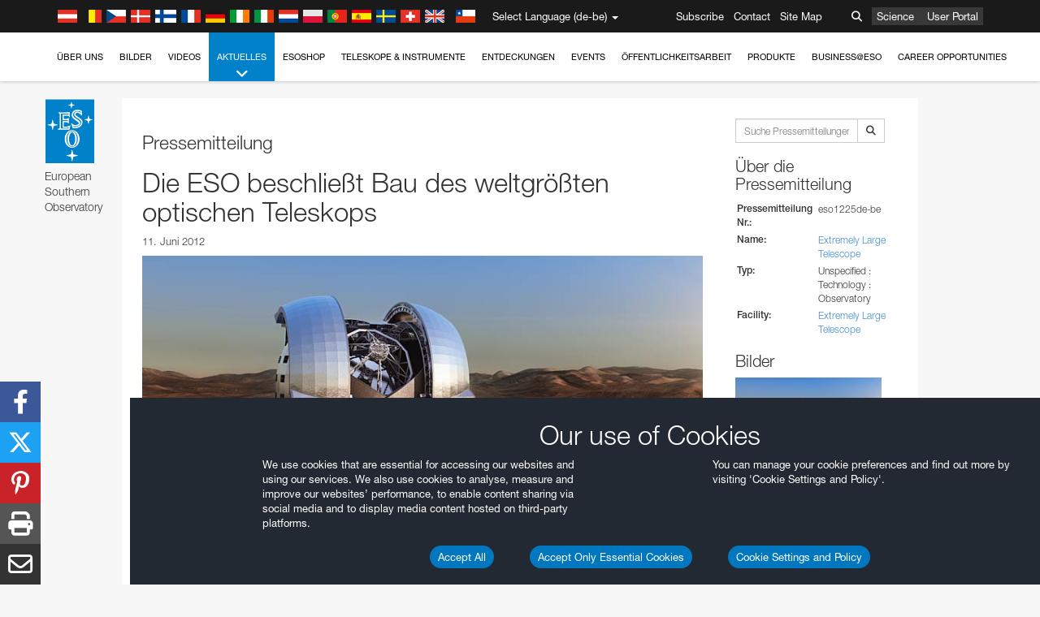

--- FILE ---
content_type: text/html; charset=utf-8
request_url: https://eso.org/public/belgium-de/news/eso1225/?lang
body_size: 17396
content:
<!DOCTYPE html>


<html lang="de-be">
<head prefix="og: http://ogp.me/ns# fb: http://ogp.me/ns/fb#">
<meta charset="utf-8">
<meta http-equiv="X-UA-Compatible" content="IE=edge">
<meta name="viewport" content="width=device-width, initial-scale=1">
<base target="_top" />
<meta name="robots" content="index,follow" />

<meta name="description" content="Pressemitteilungen" />

<meta name="author" content="information@eso.org" />
<meta name="description" content="ESO, European Organisation for Astronomical Research in the Southern Hemisphere" />
<meta name="keywords" content="ESO, eso.org, Astronomy, Astrophysics, Astronomie, Suedsternwarte, telescopes, detectors, comets, planets, stars, galaxies, nebulae, universe, NTT, VLT, VLTI, ALMA, ELT, La Silla, Paranal, Garching, Chile" />
<meta name="statvooVerification" content="f546f5bccd3fb7f8c5d8e97c6beab814" />


<link rel="alternate" href="https://www.eso.org/public/news/eso1225/" hreflang="x-default" /><link rel="alternate" href="https://www.eso.org/public/australia/news/eso1225/" hreflang="en-au" /><link rel="alternate" href="https://www.eso.org/public/unitedkingdom/news/eso1225/" hreflang="en-gb" /><link rel="alternate" href="https://www.eso.org/public/ireland/news/eso1225/" hreflang="en-ie" /><link rel="alternate" href="https://www.eso.org/public/czechrepublic/news/eso1225/" hreflang="cs" /><link rel="alternate" href="https://www.eso.org/public/denmark/news/eso1225/" hreflang="da" /><link rel="alternate" href="https://www.eso.org/public/netherlands/news/eso1225/" hreflang="nl" /><link rel="alternate" href="https://www.eso.org/public/belgium-nl/news/eso1225/" hreflang="nl-be" /><link rel="alternate" href="https://www.eso.org/public/finland/news/eso1225/" hreflang="fi" /><link rel="alternate" href="https://www.eso.org/public/france/news/eso1225/" hreflang="fr" /><link rel="alternate" href="https://www.eso.org/public/belgium-fr/news/eso1225/" hreflang="fr-be" /><link rel="alternate" href="https://www.eso.org/public/switzerland-fr/news/eso1225/" hreflang="fr-ch" /><link rel="alternate" href="https://www.eso.org/public/germany/news/eso1225/" hreflang="de" /><link rel="alternate" href="https://www.eso.org/public/austria/news/eso1225/" hreflang="de-at" /><link rel="alternate" href="https://www.eso.org/public/belgium-de/news/eso1225/" hreflang="de-be" /><link rel="alternate" href="https://www.eso.org/public/switzerland-de/news/eso1225/" hreflang="de-ch" /><link rel="alternate" href="https://www.eso.org/public/italy/news/eso1225/" hreflang="it" /><link rel="alternate" href="https://www.eso.org/public/switzerland-it/news/eso1225/" hreflang="it-ch" /><link rel="alternate" href="https://www.eso.org/public/poland/news/eso1225/" hreflang="pl" /><link rel="alternate" href="https://www.eso.org/public/portugal/news/eso1225/" hreflang="pt" /><link rel="alternate" href="https://www.eso.org/public/spain/news/eso1225/" hreflang="es" /><link rel="alternate" href="https://www.eso.org/public/chile/news/eso1225/" hreflang="es-cl" /><link rel="alternate" href="https://www.eso.org/public/sweden/news/eso1225/" hreflang="sv" />

<link href="https://mastodon.social/@esoastronomy" rel="me">
<link rel="shortcut icon" href="https://www.eso.org/public/archives/favicon.ico" />

<title>Die ESO beschließt Bau des weltgrößten optischen Teleskops | ESO Belgien</title>






<!-- fonts.com tracker -->
<style type="text/css">
    @import url("https://fast.fonts.net/t/1.css?apiType=css&projectid=03892b9b-79f6-4f01-9746-af912ebf5e47");
</style>

<link href="/public/archives/djp/css/main.01d86ad5297f.css" rel="stylesheet" type="text/css" />

<link href="https://feeds.feedburner.com/EsoTopNews" rel="alternate" type="application/rss+xml" title="ESO Top News" />
<link href="https://feeds.feedburner.com/EsoAnnouncements" rel="alternate" type="application/rss+xml" title="ESO Announcements" />
<link href="https://feeds.feedburner.com/ESOcast" rel="alternate" type="application/rss+xml" title="ESOCast" />
<link href="https://recruitment.eso.org/jobs.rss" rel="alternate" type="application/rss+xml" title="Jobs@ESO" />
<link href="https://www.eso.org/public/blog/feed/" rel="alternate" type="application/rss+xml" title="ESOblog" />


<!--[if lte IE 9]>
	<script type="text/javascript" src="/public/archives/djp/js/ie8compat.4841020d40d6.js" charset="utf-8"></script>
	<script src="//oss.maxcdn.com/respond/1.4.2/respond.min.js"></SCRIpt>
	<script src="//oss.maxcdn.com/html5shiv/3.7.2/html5shiv.min.js"></script>
<![endif]-->


<meta property="fb:app_id" content="322213731148492" /><meta property="og:type" content="website" /><meta property="og:title" content="Die ESO beschließt Bau des weltgrößten optischen Teleskops" /><meta property="og:image" content="https://cdn.eso.org/images/screen/eso1225a.jpg" /><meta property="og:image:secure_url" content="https://cdn.eso.org/images/screen/eso1225a.jpg" /><meta name="twitter:card" content="summary_large_image" /><meta property="og:url" content="https://www.eso.org/public/belgium-de/news/eso1225/" /><meta property="og:site_name" content="www.eso.org" /><meta property="og:locale" content="de_BE" /><meta property="og:description" content="Die ESO wird das größte Teleskop der Welt für sichtbares und infrarotes Licht bauen. Auf seiner  heutigen Sitzung in Garching hat der ESO-Council das European Extremely Large Telescope (E-ELT) Programm vorbehaltlich der Bestätigung von vier sogenannten ad referendum-Stimmen beschlossen. Das E-ELT soll Anfang des nächsten Jahrzehnts seinen Betrieb aufnehmen." />

<meta name="twitter:site" content="@ESO" />
<meta name="twitter:creator" content="@ESO" />



















</head>

<body>

<nav class="navbar-general-wrapper" role="navigation">
	<div class="navbar-general">
		<div class="minilogo">
			<a href="/public/">
				<div class="sprites-esologo-23-30" title="European Organisation for Astronomical Research in the Southern Hemisphere"></div>
			</a>
		</div>
		<div id="select-language">
			<div class="flags">
				<div title="Austria" class="sprites-flag_at"></div>
				<div title="Belgium" class="sprites-flag_be"></div>
				<div title="Czechia" class="sprites-flag_cz"></div>
				<div title="Denmark" class="sprites-flag_da"></div>
				<div title="Finland" class="sprites-flag_fi"></div>
				<div title="France" class="sprites-flag_fr"></div>
				<div title="Germany" class="sprites-flag_de"></div>
				<div title="Ireland" class="sprites-flag_ie"></div>
				<div title="Italy" class="sprites-flag_it"></div>
				<div title="Netherlands" class="sprites-flag_nl"></div>
				<div title="Poland" class="sprites-flag_pl"></div>
				<div title="Portugal" class="sprites-flag_pt"></div>
				<div title="Spain" class="sprites-flag_es"></div>
				<div title="Sweden" class="sprites-flag_sv"></div>
				<div title="Switzerland" class="sprites-flag_ch"></div>
				<div title="UK" class="sprites-flag_gb"></div>
				<div style="margin-left: 8px" title="Chile" class="sprites-flag_cl"></div>
			</div>
			<div class="languages">
				<div class="language-button">
					<span class="language-text">Select Language (de-be)</span>
					<div class="language-flag"><div title="de-be" class="flag sprites-flag_be">&nbsp;</div><span> (de-be)</span></div>
					<span class="caret"></span>
				</div>
				<ul class="languages-dropdown" role="menu">
				
					
					
					<li class="language"><a role="menuitem" href="/public/news/eso1225/?lang"><div title="International English" class="flag sprites-flag_en">&nbsp;</div>International English</a></li>
					
				
					
					
					<li class="language"><a role="menuitem" href="/public/denmark/news/eso1225/?lang"><div title="Dansk" class="flag sprites-flag_da">&nbsp;</div>Dansk</a></li>
					
				
					
					
					<li class="language"><a role="menuitem" href="/public/germany/news/eso1225/?lang"><div title="Deutsch" class="flag sprites-flag_de">&nbsp;</div>Deutsch</a></li>
					
				
					
					
					<li class="language selected"><a role="menuitem" href="/public/belgium-de/news/eso1225/?lang"><div title="Deutsch (Belgien)" class="flag sprites-flag_be">&nbsp;</div>Deutsch (Belgien)</a></li>
					
				
					
					
					<li class="language"><a role="menuitem" href="/public/switzerland-de/news/eso1225/?lang"><div title="Deutsch (Schweiz)" class="flag sprites-flag_ch">&nbsp;</div>Deutsch (Schweiz)</a></li>
					
				
					
					
					<li class="language"><a role="menuitem" href="/public/austria/news/eso1225/?lang"><div title="Deutsch (Österreich)" class="flag sprites-flag_at">&nbsp;</div>Deutsch (Österreich)</a></li>
					
				
					
					
					<li class="language"><a role="menuitem" href="/public/australia/news/eso1225/?lang"><div title="English (Australia)" class="flag sprites-flag_au">&nbsp;</div>English (Australia)</a></li>
					
				
					
					
					<li class="language"><a role="menuitem" href="/public/ireland/news/eso1225/?lang"><div title="English (Ireland)" class="flag sprites-flag_ie">&nbsp;</div>English (Ireland)</a></li>
					
				
					
					
					<li class="language"><a role="menuitem" href="/public/unitedkingdom/news/eso1225/?lang"><div title="English (UK)" class="flag sprites-flag_gb">&nbsp;</div>English (UK)</a></li>
					
				
					
					
					<li class="language"><a role="menuitem" href="/public/spain/news/eso1225/?lang"><div title="Español" class="flag sprites-flag_es">&nbsp;</div>Español</a></li>
					
				
					
					
					<li class="language"><a role="menuitem" href="/public/chile/news/eso1225/?lang"><div title="Español (Chile)" class="flag sprites-flag_cl">&nbsp;</div>Español (Chile)</a></li>
					
				
					
					
					<li class="language"><a role="menuitem" href="/public/france/news/eso1225/?lang"><div title="Français" class="flag sprites-flag_fr">&nbsp;</div>Français</a></li>
					
				
					
					
					<li class="language"><a role="menuitem" href="/public/belgium-fr/news/eso1225/?lang"><div title="Français (Belgique)" class="flag sprites-flag_be">&nbsp;</div>Français (Belgique)</a></li>
					
				
					
					
					<li class="language"><a role="menuitem" href="/public/switzerland-fr/news/eso1225/?lang"><div title="Français (Suisse)" class="flag sprites-flag_ch">&nbsp;</div>Français (Suisse)</a></li>
					
				
					
					
					<li class="language"><a role="menuitem" href="/public/italy/news/eso1225/?lang"><div title="Italiano" class="flag sprites-flag_it">&nbsp;</div>Italiano</a></li>
					
				
					
					
					<li class="language"><a role="menuitem" href="/public/switzerland-it/news/eso1225/?lang"><div title="Italiano (Svizzera)" class="flag sprites-flag_ch">&nbsp;</div>Italiano (Svizzera)</a></li>
					
				
					
					
					<li class="language"><a role="menuitem" href="/public/netherlands/news/eso1225/?lang"><div title="Nederlands" class="flag sprites-flag_nl">&nbsp;</div>Nederlands</a></li>
					
				
					
					
					<li class="language"><a role="menuitem" href="/public/belgium-nl/news/eso1225/?lang"><div title="Nederlands (België)" class="flag sprites-flag_be">&nbsp;</div>Nederlands (België)</a></li>
					
				
					
					
					<li class="language"><a role="menuitem" href="/public/poland/news/eso1225/?lang"><div title="Polski" class="flag sprites-flag_pl">&nbsp;</div>Polski</a></li>
					
				
					
					
					<li class="language"><a role="menuitem" href="/public/portugal/news/eso1225/?lang"><div title="Português" class="flag sprites-flag_pt">&nbsp;</div>Português</a></li>
					
				
					
					
					<li class="language"><a role="menuitem" href="/public/finland/news/eso1225/?lang"><div title="Suomi" class="flag sprites-flag_fi">&nbsp;</div>Suomi</a></li>
					
				
					
					
					<li class="language"><a role="menuitem" href="/public/sweden/news/eso1225/?lang"><div title="Svenska" class="flag sprites-flag_sv">&nbsp;</div>Svenska</a></li>
					
				
					
					
					<li class="language"><a role="menuitem" href="/public/czechrepublic/news/eso1225/?lang"><div title="Česky" class="flag sprites-flag_cs">&nbsp;</div>Česky</a></li>
					
				
				</ul>
			</div>
		</div>
		<div class="sections">
			<a href="https://www.eso.org/sci.html">Science</a>
			<a href="/UserPortal/">User Portal</a>
			
		</div>
		<div class="searchbox">
			<button type="button" class="btn btn-default" id="searchbox-button">
				<span class="fa fa-search"></span>
			</button>
			<div id="searchbox-dropdown">
				<form action="/public/search/" method="get" class="form-inline" role="search">
					<div class="form-group">
						<div class="input-group">
							<input type="text" value="" placeholder="Suche..." name="q" class="form-control">
							<span class="input-group-btn">
								<button class="btn btn-default" type="submit"><span class="fa fa-search"></span></button>
							</span>
						</div>

							<!-- </span> -->
						<!-- </div> -->
					</div>
				</form>
			</div>
		</div>
		<div class="links">
			<a href="/public/outreach/newsletters/esonews/">Subscribe</a>
			<a href="/public/about-eso/travel/">Contact</a>
			<a href="/public/sitemap/">Site Map</a>
		</div>
	</div>
</nav>



<nav class="main-menu-wrapper" role="navigation">
	<div class="main-menu">
		<div class="mobile-menu clearfix">
			<button class="menu-trigger"><span class="fa fa-navicon"></span> Menü öffnen</button>
		</div>
		



<ul class="level0 mainmenu-aim">

    <li><a href="/public/about-eso/">Über uns<span class="fa fa-angle-down level0-children-arrows"></span></a>
    
    <span class="mobile-children">
        <span class="fa fa-angle-down"></span>
    </span>
    <div class="level1-wrapper">
        <div class="level1">
            <ul id="submenu-aim-2" class="submenu-aim">
            

<li class=""><a href="/public/about-eso/organisation/">
        Organisation
        
    </a></li><li class=""><a href="/public/about-eso/mission-vision-values-strategy/">
        Mission-Vision-Values-Strategy
        
    </a></li><li class=""><a href="/public/about-eso/dg-office/">
        Generaldirektor
        
    </a></li><li class=""><a href="/public/about-eso/committees.html">
        Gremien der ESO
        
    </a></li><li class="submenu"><a href="/public/about-eso/memberstates/">
        Mitgliedsstaaten und Partner
        
            <span class="desktop-children topmenu-arrow fa fa-angle-right"></span></a><span class="mobile-children"><span class="fa fa-angle-down"></span></span><ul id="submenu-aim-7" class="submenu-aim sublevel"><li class=""><a href="/public/about-eso/memberstates/austrianinvolvement/">
        Österreich
        
    </a></li><li class=""><a href="/public/about-eso/memberstates/belgianinvolvement/">
        Belgien
        
    </a></li><li class=""><a href="/public/about-eso/memberstates/czechinvolvement/">
        Tschechien
        
    </a></li><li class=""><a href="/public/about-eso/memberstates/danishinvolvement/">
        Dänemark
        
    </a></li><li class=""><a href="/public/about-eso/memberstates/finnishinvolvement/">
        Finnland
        
    </a></li><li class=""><a href="/public/about-eso/memberstates/frenchinvolvement/">
        Frankreich
        
    </a></li><li class=""><a href="/public/about-eso/memberstates/germaninvolvement/">
        Deutschland
        
    </a></li><li class=""><a href="/public/about-eso/memberstates/irishinvolvement/">
        Irland
        
    </a></li><li class=""><a href="/public/about-eso/memberstates/italianinvolvement/">
        Italien
        
    </a></li><li class=""><a href="/public/about-eso/memberstates/dutchinvolvement/">
        Niederlande
        
    </a></li><li class=""><a href="/public/about-eso/memberstates/polishinvolvement/">
        Polen
        
    </a></li><li class=""><a href="/public/about-eso/memberstates/portugueseinvolvement/">
        Portugal
        
    </a></li><li class=""><a href="/public/about-eso/memberstates/spanishinvolvement/">
        Spanien
        
    </a></li><li class=""><a href="/public/about-eso/memberstates/swedishinvolvement/">
        Schweden
        
    </a></li><li class=""><a href="/public/about-eso/memberstates/swissinvolvement/">
        Schweiz
        
    </a></li><li class=""><a href="/public/about-eso/memberstates/britishinvolvement/">
        Vereinigtes Königreich
        
    </a></li><li class=""><a href="/public/about-eso/strategicpartners/australianinvolvement/">
        Australien (Partner)
        
    </a></li></ul></li><li class="submenu"><a href="/public/about-eso/eso-and-chile/">
        ESO & Chile
        
            <span class="desktop-children topmenu-arrow fa fa-angle-right"></span></a><span class="mobile-children"><span class="fa fa-angle-down"></span></span><ul id="submenu-aim-25" class="submenu-aim sublevel"><li class=""><a href="/public/about-eso/eso-and-chile/representation-office-chile/">
        ESO Representation Office in Chile
        
    </a></li></ul></li><li class="submenu"><a href="/public/about-eso/travel/">
        Anreise und Kontaktinformation
        
            <span class="desktop-children topmenu-arrow fa fa-angle-right"></span></a><span class="mobile-children"><span class="fa fa-angle-down"></span></span><ul id="submenu-aim-27" class="submenu-aim sublevel"><li class=""><a href="/public/about-eso/travel/garching/">
        Anreise zum ESO-Hauptsitz
        
    </a></li><li class=""><a href="/public/about-eso/travel/vitacura/">
        Anreise zu den Vitacura-Büros
        
    </a></li><li class=""><a href="/public/about-eso/travel/guesthouse/">
        Anreise zum ESO-Gästehaus
        
    </a></li><li class=""><a href="/public/about-eso/travel/lasilla/">
        Anreise nach La Silla
        
    </a></li><li class=""><a href="/public/about-eso/travel/laserena/">
        Anreise nach La Serena
        
    </a></li><li class=""><a href="/public/about-eso/travel/paranal/">
        Anreise zum Paranal
        
    </a></li><li class=""><a href="/public/about-eso/travel/antofagasta/">
        Anreise nach Antofagasta
        
    </a></li><li class=""><a href="/public/about-eso/travel/chajnantor/">
        Anreise nach Chajnantor
        
    </a></li><li class=""><a href="/public/about-eso/travel/elt/">
        Travel to ELT Armazones
        
    </a></li></ul></li><li class="submenu"><a href="/public/about-eso/visitors/">
        Die ESO-Standorte besuchen
        
            <span class="desktop-children topmenu-arrow fa fa-angle-right"></span></a><span class="mobile-children"><span class="fa fa-angle-down"></span></span><ul id="submenu-aim-37" class="submenu-aim sublevel"><li class=""><a href="/public/about-eso/visitors/paranal/">
        Wochenendführungen Paranal
        
    </a></li><li class=""><a href="/public/about-eso/visitors/lasilla/">
        Wochenendführungen La Silla
        
    </a></li><li class=""><a href="/public/outreach/pressmedia/mediavisits/">
        Medienbesuche
        
    </a></li><li class=""><a href="/public/about-eso/visitors/virtual-tours/">
        Virtual Visits
        
    </a></li></ul></li><li class=""><a href="/public/about-eso/societal-benefits/">
        ESO and Society
        
    </a></li><li class=""><a href="/public/about-eso/architecture/">
        Architecture at ESO
        
    </a></li><li class=""><a href="/public/about-eso/timeline/">
        Verlauf
        
    </a></li><li class="submenu"><a class="no-link children" href="#">
        Nachhaltigkeit
        
            <span class="desktop-children topmenu-arrow fa fa-angle-right"></span></a><span class="mobile-children"><span class="fa fa-angle-down"></span></span><ul id="submenu-aim-45" class="submenu-aim sublevel"><li class=""><a href="/public/about-eso/sustainability/green/">
        Ökologische Nachhaltigkeit bei der ESO
        
    </a></li><li class=""><a href="/public/about-eso/sustainability/eso-un-sdgs/">
        ESO und die Ziele für nachhaltige Entwicklung der UN
        
    </a></li><li class=""><a href="/public/about-eso/sustainability/dei-at-eso/">
        Diversität, Gleichberechtigung und Inklusion
        
    </a></li></ul></li><li class=""><a href="/public/about-eso/dark-skies-preservation/">
        Erhalt des dunklen Himmels
        
    </a></li><li class=""><a href="/public/about-eso/privacy/">
        Terms and Conditions
        
    </a></li>

            </ul>
        </div>
    </div>
    
    </li>

    <li><a href="/public/images/">Bilder<span class="fa fa-angle-down level0-children-arrows"></span></a>
    
    <span class="mobile-children">
        <span class="fa fa-angle-down"></span>
    </span>
    <div class="level1-wrapper">
        <div class="level1">
            <ul id="submenu-aim-51" class="submenu-aim">
            

<li class=""><a href="/public/images/search/">
        Erweiterte Suche
        
    </a></li><li class=""><a href="/public/images/comparisons/">
        Vergleichsbilder
        
    </a></li><li class=""><a href="/public/images/potw/">
        Bild der Woche
        
    </a></li><li class=""><a href="/public/copyright/">
        Nutzungsbestimmungen für ESO-Bilder und Videos
        
    </a></li>

            </ul>
        </div>
    </div>
    
    </li>

    <li><a href="/public/videos/">Videos<span class="fa fa-angle-down level0-children-arrows"></span></a>
    
    <span class="mobile-children">
        <span class="fa fa-angle-down"></span>
    </span>
    <div class="level1-wrapper">
        <div class="level1">
            <ul id="submenu-aim-56" class="submenu-aim">
            

<li class=""><a href="/public/videos/search/">
        Erweiterte Suche
        
    </a></li><li class=""><a href="/public/copyright/">
        Usage of ESO Videos and Images
        
    </a></li><li class=""><a href="/public/videoformats/">
        Video Formats
        
    </a></li>

            </ul>
        </div>
    </div>
    
    </li>

    <li class="current current-leaf"><a href="/public/news/">Aktuelles<span class="fa fa-angle-down level0-children-arrows"></span></a>
    
    <span class="mobile-children">
        <span class="fa fa-angle-down"></span>
    </span>
    <div class="level1-wrapper">
        <div class="level1">
            <ul id="submenu-aim-60" class="submenu-aim selected">
            

<li class=""><a href="/public/news/">
        Pressemitteilungen
        
    </a></li><li class=""><a href="/public/announcements/">
        Kurzmeldungen
        
    </a></li><li class=""><a href="https://www.eso.org/public/blog/">
        ESOblog
        
    </a></li><li class="submenu"><a href="/public/outreach/pressmedia/">
        Pressebüro
        
            <span class="desktop-children topmenu-arrow fa fa-angle-right"></span></a><span class="mobile-children"><span class="fa fa-angle-down"></span></span><ul id="submenu-aim-64" class="submenu-aim sublevel"><li class=""><a href="/public/outreach/pressmedia/mediavisits/">
        Medienbesuche
        
    </a></li><li class=""><a href="/public/copyright/">
        Nutzungsbestimmungen
        
    </a></li></ul></li><li class=""><a href="/public/newsletters/">
        ESO-Newsletter
        
    </a></li>

            </ul>
        </div>
    </div>
    
    </li>

    <li><a href="/public/shop/">ESOshop<span class="fa fa-angle-down level0-children-arrows"></span></a>
    
    <span class="mobile-children">
        <span class="fa fa-angle-down"></span>
    </span>
    <div class="level1-wrapper">
        <div class="level1">
            <ul id="submenu-aim-68" class="submenu-aim">
            

<li class="submenu"><a href="/public/shop/category/">
        Produkte im Shop
        
            <span class="desktop-children topmenu-arrow fa fa-angle-right"></span></a><span class="mobile-children"><span class="fa fa-angle-down"></span></span><ul id="submenu-aim-69" class="submenu-aim sublevel"><li class=""><a href="/public/shop/category/annualreport/">
        Jahresberichte
        
    </a></li><li class=""><a href="/public/shop/category/apparel/">
        Bekleidung
        
    </a></li><li class=""><a href="/public/shop/category/book/">
        Bücher
        
    </a></li><li class=""><a href="/public/shop/category/brochure/">
        Broschüren
        
    </a></li><li class=""><a href="/public/shop/category/calendar/">
        Kalender
        
    </a></li><li class=""><a href="/public/shop/category/capjournal/">
        CAPjournal-Ausgaben
        
    </a></li><li class=""><a href="/public/shop/category/conferenceitem/">
        Konferenzen
        
    </a></li><li class=""><a href="/public/shop/category/media/">
        DVDs/Bluray/CDs
        
    </a></li><li class=""><a href="/public/shop/category/supernovaactivity/">
        ESO Supernova Activities
        
    </a></li><li class=""><a href="/public/shop/category/flyer/">
        Flyer
        
    </a></li><li class=""><a href="/public/shop/category/handout/">
        Handreichungen
        
    </a></li><li class=""><a href="/public/shop/category/map/">
        Karten
        
    </a></li><li class=""><a href="/public/shop/category/merchandise/">
        Merchandise
        
    </a></li><li class=""><a href="/public/shop/category/mountedimage/">
        Aufgezogene Bilder
        
    </a></li><li class=""><a href="/public/shop/category/postcard/">
        Postkarten
        
    </a></li><li class=""><a href="/public/shop/category/printedposter/">
        Poster
        
    </a></li><li class=""><a href="/public/shop/category/technicaldocument/">
        Berichte
        
    </a></li><li class=""><a href="/public/shop/category/sticker/">
        Aufkleber
        
    </a></li></ul></li><li class=""><a href="/public/shop/cart/">
        Einkaufswagen zeigen
        
    </a></li><li class=""><a href="/public/shop/checkout/">
        Bestellen
        
    </a></li><li class="submenu"><a href="/public/shopinfo/">
        Information
        
            <span class="desktop-children topmenu-arrow fa fa-angle-right"></span></a><span class="mobile-children"><span class="fa fa-angle-down"></span></span><ul id="submenu-aim-90" class="submenu-aim sublevel"><li class=""><a href="/public/shopinfo/bulk_orders/">
        Kontingente
        
    </a></li><li class=""><a href="/public/shopinfo/">
        Einkaufsschritte
        
    </a></li><li class=""><a href="/public/shopinfo/payment/">
        Bezahlung
        
    </a></li><li class=""><a href="/public/shopinfo/shipping/">
        Versand
        
    </a></li><li class=""><a href="/public/shopinfo/shopstaff/">
        Mitarbeitereinkauf
        
    </a></li><li class=""><a href="/public/shopinfo/terms/">
        Allgemeine Geschäftsbedingungen
        
    </a></li></ul></li><li class=""><a href="/public/shop/freeorder/">
        Freiexemplare für Lehrende und Medien
        
    </a></li>

            </ul>
        </div>
    </div>
    
    </li>

    <li><a href="/public/teles-instr/">Teleskope & Instrumente<span class="fa fa-angle-down level0-children-arrows"></span></a>
    
    <span class="mobile-children">
        <span class="fa fa-angle-down"></span>
    </span>
    <div class="level1-wrapper">
        <div class="level1">
            <ul id="submenu-aim-98" class="submenu-aim">
            

<li class="submenu"><a href="/public/teles-instr/paranal-observatory/">
        Paranal Observatory
        
            <span class="desktop-children topmenu-arrow fa fa-angle-right"></span></a><span class="mobile-children"><span class="fa fa-angle-down"></span></span><ul id="submenu-aim-99" class="submenu-aim sublevel"><li class="submenu"><a href="/public/teles-instr/paranal-observatory/vlt/">
        Very Large Telescope
        
            <span class="desktop-children topmenu-arrow fa fa-angle-right"></span></a><span class="mobile-children"><span class="fa fa-angle-down"></span></span><ul id="submenu-aim-100" class="submenu-aim sublevel"><li class="submenu"><a href="/public/teles-instr/paranal-observatory/vlt/vlt-instr/">
        VLT-Instrumente
        
            <span class="desktop-children topmenu-arrow fa fa-angle-right"></span></a><span class="mobile-children"><span class="fa fa-angle-down"></span></span><ul id="submenu-aim-101" class="submenu-aim sublevel"><li class=""><a href="/public/teles-instr/paranal-observatory/vlt/vlt-instr/4lgsf/">
        4LGSF
        
    </a></li><li class=""><a href="/public/teles-instr/paranal-observatory/vlt/vlt-instr/cubes/">
        CUBES
        
    </a></li><li class=""><a href="/public/teles-instr/paranal-observatory/vlt/vlt-instr/crires+/">
        CRIRES+
        
    </a></li><li class=""><a href="/public/teles-instr/paranal-observatory/vlt/vlt-instr/espresso/">
        ESPRESSO
        
    </a></li><li class=""><a href="/public/teles-instr/paranal-observatory/vlt/vlt-instr/eris/">
        ERIS
        
    </a></li><li class=""><a href="/public/teles-instr/paranal-observatory/vlt/vlt-instr/flames/">
        FLAMES
        
    </a></li><li class=""><a href="/public/teles-instr/paranal-observatory/vlt/vlt-instr/fors/">
        FORS1 and FORS2
        
    </a></li><li class=""><a href="/public/teles-instr/paranal-observatory/vlt/vlt-instr/hawk-i/">
        HAWK-I
        
    </a></li><li class=""><a href="/public/teles-instr/paranal-observatory/vlt/vlt-instr/kmos/">
        KMOS
        
    </a></li><li class=""><a href="/public/teles-instr/paranal-observatory/vlt/vlt-instr/mavis/">
        MAVIS
        
    </a></li><li class=""><a href="/public/teles-instr/paranal-observatory/vlt/vlt-instr/moons/">
        MOONS
        
    </a></li><li class=""><a href="/public/teles-instr/paranal-observatory/vlt/vlt-instr/muse/">
        MUSE
        
    </a></li><li class=""><a href="/public/teles-instr/paranal-observatory/vlt/vlt-instr/sphere/">
        SPHERE
        
    </a></li><li class=""><a href="/public/teles-instr/paranal-observatory/vlt/vlt-instr/uves/">
        UVES
        
    </a></li><li class=""><a href="/public/teles-instr/paranal-observatory/vlt/vlt-instr/visir/">
        VISIR
        
    </a></li><li class=""><a href="/public/teles-instr/paranal-observatory/vlt/vlt-instr/x-shooter/">
        X-shooter
        
    </a></li></ul></li><li class="submenu"><a href="/public/teles-instr/paranal-observatory/vlt/vlti/">
        VLT Interferometer
        
            <span class="desktop-children topmenu-arrow fa fa-angle-right"></span></a><span class="mobile-children"><span class="fa fa-angle-down"></span></span><ul id="submenu-aim-118" class="submenu-aim sublevel"><li class=""><a href="/public/teles-instr/paranal-observatory/vlt/vlt-instr/gravity+/">
        GRAVITY+
        
    </a></li><li class=""><a href="/public/teles-instr/paranal-observatory/vlt/vlt-instr/gravity/">
        GRAVITY
        
    </a></li><li class=""><a href="/public/teles-instr/paranal-observatory/vlt/vlt-instr/matisse/">
        MATISSE
        
    </a></li><li class=""><a href="/public/teles-instr/paranal-observatory/vlt/vlt-instr/naomi/">
        NAOMI
        
    </a></li><li class=""><a href="/public/teles-instr/paranal-observatory/vlt/vlt-instr/pionier/">
        PIONIER
        
    </a></li></ul></li><li class=""><a href="/public/teles-instr/paranal-observatory/vlt/auxiliarytelescopes/">
        Hilfsteleskope
        
    </a></li></ul></li><li class="submenu"><a href="/public/teles-instr/paranal-observatory/surveytelescopes/">
        Durchmusterungsteleskope
        
            <span class="desktop-children topmenu-arrow fa fa-angle-right"></span></a><span class="mobile-children"><span class="fa fa-angle-down"></span></span><ul id="submenu-aim-125" class="submenu-aim sublevel"><li class="submenu"><a href="/public/teles-instr/paranal-observatory/surveytelescopes/vista/">
        VISTA
        
            <span class="desktop-children topmenu-arrow fa fa-angle-right"></span></a><span class="mobile-children"><span class="fa fa-angle-down"></span></span><ul id="submenu-aim-126" class="submenu-aim sublevel"><li class=""><a href="/public/teles-instr/paranal-observatory/surveytelescopes/vista/mirror/">
        Der VISTA-Spiegel
        
    </a></li><li class=""><a href="/public/teles-instr/paranal-observatory/surveytelescopes/vista/4most/">
        4MOST
        
    </a></li><li class=""><a href="/public/teles-instr/paranal-observatory/surveytelescopes/vista/surveys/">
        Die VISTA-Durchmusterung
        
    </a></li><li class=""><a href="/public/teles-instr/paranal-observatory/surveytelescopes/vista/consortium/">
        Das VISTA-Konsortium
        
    </a></li></ul></li><li class="submenu"><a href="/public/teles-instr/paranal-observatory/surveytelescopes/vst/">
        VST
        
            <span class="desktop-children topmenu-arrow fa fa-angle-right"></span></a><span class="mobile-children"><span class="fa fa-angle-down"></span></span><ul id="submenu-aim-131" class="submenu-aim sublevel"><li class=""><a href="/public/teles-instr/paranal-observatory/surveytelescopes/vst/mirror/">
        The VST mirrors
        
    </a></li><li class=""><a href="/public/teles-instr/paranal-observatory/surveytelescopes/vst/camera/">
        OmegaCAM
        
    </a></li><li class=""><a href="/public/teles-instr/paranal-observatory/surveytelescopes/vst/surveys/">
        Die VST-Durchmusterungen
        
    </a></li></ul></li></ul></li><li class=""><a href="/public/teles-instr/paranal-observatory/speculoos/">
        SPECULOOS
        
    </a></li><li class=""><a href="/public/teles-instr/paranal-observatory/ngts/">
        NGTS
        
    </a></li><li class=""><a href="/public/teles-instr/paranal-observatory/ctao/">
        Cherenkov Telescope Array Observatory
        
    </a></li><li class=""><a href="/public/teles-instr/paranal-observatory/oasis/">
        OASIS
        
    </a></li></ul></li><li class="submenu"><a href="/public/teles-instr/lasilla/">
        La Silla Observatory
        
            <span class="desktop-children topmenu-arrow fa fa-angle-right"></span></a><span class="mobile-children"><span class="fa fa-angle-down"></span></span><ul id="submenu-aim-139" class="submenu-aim sublevel"><li class=""><a href="/public/teles-instr/lasilla/swedish/">
        Schwedisch–ESO Submillimetre Telescope
        
    </a></li><li class="submenu"><a href="/public/teles-instr/lasilla/ntt/">
        New Technology Telescope
        
            <span class="desktop-children topmenu-arrow fa fa-angle-right"></span></a><span class="mobile-children"><span class="fa fa-angle-down"></span></span><ul id="submenu-aim-141" class="submenu-aim sublevel"><li class=""><a href="/public/teles-instr/lasilla/ntt/efosc2/">
        EFOSC2
        
    </a></li><li class=""><a href="/public/teles-instr/lasilla/ntt/sofi/">
        SOFI
        
    </a></li><li class=""><a href="/public/teles-instr/lasilla/ntt/soxs/">
        SOXS
        
    </a></li></ul></li><li class="submenu"><a href="/public/teles-instr/lasilla/36/">
        3,6-Meter-Teleskop der ESO
        
            <span class="desktop-children topmenu-arrow fa fa-angle-right"></span></a><span class="mobile-children"><span class="fa fa-angle-down"></span></span><ul id="submenu-aim-145" class="submenu-aim sublevel"><li class=""><a href="/public/teles-instr/lasilla/36/harps/">
        HARPS
        
    </a></li><li class=""><a href="/public/teles-instr/lasilla/36/nirps/">
        NIRPS
        
    </a></li></ul></li><li class="submenu"><a href="/public/teles-instr/lasilla/mpg22/">
        MPG/ESO 2,2-Meter-Teleskop
        
            <span class="desktop-children topmenu-arrow fa fa-angle-right"></span></a><span class="mobile-children"><span class="fa fa-angle-down"></span></span><ul id="submenu-aim-148" class="submenu-aim sublevel"><li class=""><a href="/public/teles-instr/lasilla/mpg22/feros/">
        FEROS
        
    </a></li><li class=""><a href="/public/teles-instr/lasilla/mpg22/grond/">
        GROND
        
    </a></li><li class=""><a href="/public/teles-instr/lasilla/mpg22/wfi/">
        WFI
        
    </a></li></ul></li><li class="submenu"><a href="/public/teles-instr/lasilla/swiss/">
         Swiss 1.2-metre Leonhard Euler Telescope
        
            <span class="desktop-children topmenu-arrow fa fa-angle-right"></span></a><span class="mobile-children"><span class="fa fa-angle-down"></span></span><ul id="submenu-aim-152" class="submenu-aim sublevel"><li class=""><a href="/public/teles-instr/lasilla/swiss/coralie/">
        CORALIE
        
    </a></li></ul></li><li class=""><a href="/public/teles-instr/lasilla/rem/">
        Rapid Eye Mount-Teleskop
        
    </a></li><li class=""><a href="/public/teles-instr/lasilla/trappist/">
        TRAnsiting Planets and PlanetesImals Small Telescope–South
        
    </a></li><li class="submenu"><a href="/public/teles-instr/lasilla/danish154/">
        Dänisches 1,54-Meter-Teleskop
        
            <span class="desktop-children topmenu-arrow fa fa-angle-right"></span></a><span class="mobile-children"><span class="fa fa-angle-down"></span></span><ul id="submenu-aim-156" class="submenu-aim sublevel"><li class=""><a href="/public/teles-instr/lasilla/danish154/dfosc/">
        DFOSC
        
    </a></li></ul></li><li class=""><a href="/public/teles-instr/lasilla/tarot/">
        Télescope à Action Rapide pour les Objets Transitoires
        
    </a></li><li class=""><a href="/public/teles-instr/lasilla/1mschmidt/">
        1-Meter-Schmidtteleskop der ESO
        
    </a></li><li class=""><a href="/public/teles-instr/lasilla/152metre/">
        1,52-Meter-Teleskop der ESO
        
    </a></li><li class="submenu"><a href="/public/teles-instr/lasilla/1metre/">
        1-Meter-Teleskop der ESO
        
            <span class="desktop-children topmenu-arrow fa fa-angle-right"></span></a><span class="mobile-children"><span class="fa fa-angle-down"></span></span><ul id="submenu-aim-161" class="submenu-aim sublevel"><li class=""><a href="/public/teles-instr/lasilla/1metre/fideos/">
        FIDEOS
        
    </a></li></ul></li><li class=""><a href="/public/teles-instr/lasilla/05metre/">
        0,5-Meter-Teleskop der ESO
        
    </a></li><li class=""><a href="/public/teles-instr/lasilla/coude/">
        Coudé-Hilfsteleskop
        
    </a></li><li class=""><a href="/public/teles-instr/lasilla/marly/">
        MarLy 1-Meter-Teleskop
        
    </a></li><li class=""><a href="/public/teles-instr/lasilla/09metre/">
        Niederländisches 0,9-Meter-Teleskop
        
    </a></li><li class=""><a href="/public/teles-instr/lasilla/t70/">
        Schweizer T70-Teleskop
        
    </a></li><li class=""><a href="/public/teles-instr/lasilla/bochum/">
        Bochumer 0,61-Meter-Teleskop
        
    </a></li><li class=""><a href="/public/teles-instr/lasilla/danish05/">
        Dänisches 0,5-Meter-Teleskop
        
    </a></li><li class=""><a href="/public/teles-instr/lasilla/gpo/">
        Grand Prisme Objectif
        
    </a></li><li class=""><a href="/public/teles-instr/lasilla/swiss04/">
        Schweizer 0,4-Meter-Teleskop
        
    </a></li><li class=""><a href="/public/teles-instr/lasilla/marseille/">
        Marseiller 0,36-Meter-Teleskop
        
    </a></li><li class=""><a href="/public/teles-instr/lasilla/grb/">
        GRB-Monitor
        
    </a></li><li class=""><a href="/public/teles-instr/lasilla/mascara/">
        MASCARA
        
    </a></li><li class=""><a href="/public/teles-instr/lasilla/blackgem/">
        BlackGEM
        
    </a></li><li class=""><a href="/public/teles-instr/lasilla/extra/">
        ExTrA
        
    </a></li><li class=""><a href="/public/teles-instr/lasilla/test-bed/">
        Test-Bed Telescope
        
    </a></li></ul></li><li class="submenu"><a href="/public/teles-instr/alma/">
        ALMA
        
            <span class="desktop-children topmenu-arrow fa fa-angle-right"></span></a><span class="mobile-children"><span class="fa fa-angle-down"></span></span><ul id="submenu-aim-178" class="submenu-aim sublevel"><li class=""><a href="/public/teles-instr/alma/antennas/">
        Antennen
        
    </a></li><li class=""><a href="/public/teles-instr/alma/transporters/">
        Transporter
        
    </a></li><li class=""><a href="/public/teles-instr/alma/interferometry/">
        Interferometrie
        
    </a></li><li class=""><a href="/public/teles-instr/alma/receiver-bands/">
        Receiver Bands
        
    </a></li><li class=""><a href="/public/teles-instr/alma/residencia/">
        ALMA Residencia
        
    </a></li><li class=""><a href="/public/teles-instr/alma/wsu/">
        Wideband Sensitivity Upgrade
        
    </a></li><li class=""><a href="/public/teles-instr/apex/">
        APEX
        
    </a></li></ul></li><li class=""><a href="/public/teles-instr/elt/">
        ELT
        
    </a></li><li class="submenu"><a href="/public/teles-instr/technology/">
        Technologien für Teleskope
        
            <span class="desktop-children topmenu-arrow fa fa-angle-right"></span></a><span class="mobile-children"><span class="fa fa-angle-down"></span></span><ul id="submenu-aim-187" class="submenu-aim sublevel"><li class=""><a href="/public/teles-instr/technology/active_optics/">
        Aktive Optik
        
    </a></li><li class=""><a href="/public/teles-instr/technology/adaptive_optics/">
        Adaptive Optik
        
    </a></li><li class=""><a href="/public/teles-instr/technology/ifu/">
        Integral Field Units
        
    </a></li><li class=""><a href="/public/teles-instr/technology/interferometry/">
        Interferometrie
        
    </a></li><li class=""><a href="/public/teles-instr/technology/spectroscopy/">
        Spectroscopy
        
    </a></li><li class=""><a href="/public/teles-instr/technology/polarimetry/">
        Polarimetry
        
    </a></li></ul></li><li class=""><a href="/public/teles-instr/instruments/">
        Instruments
        
    </a></li>

            </ul>
        </div>
    </div>
    
    </li>

    <li><a href="/public/science/">Entdeckungen<span class="fa fa-angle-down level0-children-arrows"></span></a>
    
    <span class="mobile-children">
        <span class="fa fa-angle-down"></span>
    </span>
    <div class="level1-wrapper">
        <div class="level1">
            <ul id="submenu-aim-195" class="submenu-aim">
            

<li class=""><a href="/public/science/key-discoveries/">
        ESO Key Astronomical Discoveries
        
    </a></li><li class=""><a href="/public/science/exoplanets/">
        Exoplaneten
        
    </a></li><li class=""><a href="/public/science/gravitationalwaves/">
        Nachweis der Quellen von Graviationswellen im sichtbaren Licht
        
    </a></li><li class="submenu"><a class="no-link children" href="#">
        Black Holes
        
            <span class="desktop-children topmenu-arrow fa fa-angle-right"></span></a><span class="mobile-children"><span class="fa fa-angle-down"></span></span><ul id="submenu-aim-199" class="submenu-aim sublevel"><li class=""><a href="https://www.eso.org/public/science/event-horizon/">
        First image of a black hole
        
    </a></li><li class=""><a href="https://www.eso.org/public/science/EHT-MilkyWay/">
        First image of the Milky Way central black hole
        
    </a></li><li class=""><a href="https://www.eso.org/public/science/gc/">
        More about the black hole at the galactic centre
        
    </a></li></ul></li><li class=""><a href="/public/science/grb/">
        Gammastrahlenausbrüche
        
    </a></li><li class=""><a href="/public/science/archive/">
        Wissenschaftliches Archiv
        
    </a></li>

            </ul>
        </div>
    </div>
    
    </li>

    <li><a href="/public/events/">Events<span class="fa fa-angle-down level0-children-arrows"></span></a>
    
    <span class="mobile-children">
        <span class="fa fa-angle-down"></span>
    </span>
    <div class="level1-wrapper">
        <div class="level1">
            <ul id="submenu-aim-205" class="submenu-aim">
            

<li class="submenu"><a href="/public/events/exhibitions/">
        Ausstellungen
        
            <span class="desktop-children topmenu-arrow fa fa-angle-right"></span></a><span class="mobile-children"><span class="fa fa-angle-down"></span></span><ul id="submenu-aim-206" class="submenu-aim sublevel"><li class=""><a href="/public/events/exhibitions/perma_exhibitions/">
        Permanente ESO-Ausstellungen
        
    </a></li></ul></li>

            </ul>
        </div>
    </div>
    
    </li>

    <li><a href="/public/outreach/">Öffentlichkeitsarbeit<span class="fa fa-angle-down level0-children-arrows"></span></a>
    
    <span class="mobile-children">
        <span class="fa fa-angle-down"></span>
    </span>
    <div class="level1-wrapper">
        <div class="level1">
            <ul id="submenu-aim-208" class="submenu-aim">
            

<li class="submenu"><a href="/public/outreach/eduoff/">
        Bildung
        
            <span class="desktop-children topmenu-arrow fa fa-angle-right"></span></a><span class="mobile-children"><span class="fa fa-angle-down"></span></span><ul id="submenu-aim-209" class="submenu-aim sublevel"><li class=""><a href="https://supernova.eso.org/education/teacher-training/">
        Lehrerfortbildungen
        
    </a></li><li class=""><a href="http://kids.alma.cl/?lang=en">
        ALMA Kids
        
    </a></li></ul></li><li class="submenu"><a class="no-link children" href="#">
        Partnerschaften
        
            <span class="desktop-children topmenu-arrow fa fa-angle-right"></span></a><span class="mobile-children"><span class="fa fa-angle-down"></span></span><ul id="submenu-aim-212" class="submenu-aim sublevel"><li class=""><a href="/public/outreach/partnerships/eson/">
        ESO Science Outreach Network
        
    </a></li></ul></li><li class=""><a href="/public/outreach/social/">
        Soziale Medien
        
    </a></li><li class=""><a href="https://www.eso.org/public/outreach/webcams/">
        Webcams
        
    </a></li><li class=""><a href="https://supernova.eso.org/">
        ESO Supernova
        
    </a></li><li class=""><a href="/public/outreach/ai-disclaimer/">
        AI Disclaimer
        
    </a></li>

            </ul>
        </div>
    </div>
    
    </li>

    <li><a href="/public/products/">Produkte<span class="fa fa-angle-down level0-children-arrows"></span></a>
    
    <span class="mobile-children">
        <span class="fa fa-angle-down"></span>
    </span>
    <div class="level1-wrapper">
        <div class="level1">
            <ul id="submenu-aim-218" class="submenu-aim">
            

<li class="submenu"><a class="no-link children" href="#">
        Audiovisual and multimedia
        
            <span class="desktop-children topmenu-arrow fa fa-angle-right"></span></a><span class="mobile-children"><span class="fa fa-angle-down"></span></span><ul id="submenu-aim-219" class="submenu-aim sublevel"><li class=""><a href="/public/products/models3d/">
        3D models
        
    </a></li><li class=""><a href="/public/products/music/">
        Music
        
    </a></li><li class=""><a href="/public/products/planetariumshows/">
        Planetarium shows
        
    </a></li><li class=""><a href="/public/products/presentations/">
        Präsentationen
        
    </a></li><li class=""><a href="/public/products/soundscapes/">
        Soundscapes
        
    </a></li><li class=""><a href="https://www.eso.org/public/products/virtualbackgrounds/">
        Virtual Backgrounds
        
    </a></li><li class=""><a href="/public/products/virtualtours/">
        Virtuelle Touren
        
    </a></li></ul></li><li class="submenu"><a class="no-link children" href="#">
        Print products
        
            <span class="desktop-children topmenu-arrow fa fa-angle-right"></span></a><span class="mobile-children"><span class="fa fa-angle-down"></span></span><ul id="submenu-aim-227" class="submenu-aim sublevel"><li class=""><a href="/public/products/annualreports/">
        Jahresberichte
        
    </a></li><li class=""><a href="/public/products/books/">
        Bücher
        
    </a></li><li class=""><a href="/public/products/brochures/">
        Broschüren
        
    </a></li><li class=""><a href="/public/products/calendars/">
        Kalender
        
    </a></li><li class=""><a href="/public/products/flyers/">
        Flyer
        
    </a></li><li class=""><a href="/public/products/maps/">
        Karten
        
    </a></li><li class=""><a href="/public/products/presskits/">
        Press kits
        
    </a></li><li class=""><a href="/public/products/postcards/">
        Postkarten
        
    </a></li><li class=""><a href="/public/products/stickers/">
        Aufkleber
        
    </a></li><li class=""><a href="/public/products/print_posters/">
        Printed posters
        
    </a></li><li class=""><a href="/public/products/papermodels/">
        Paper models
        
    </a></li></ul></li><li class="submenu"><a href="/public/products/merchandise/">
        Merchandise
        
            <span class="desktop-children topmenu-arrow fa fa-angle-right"></span></a><span class="mobile-children"><span class="fa fa-angle-down"></span></span><ul id="submenu-aim-239" class="submenu-aim sublevel"><li class=""><a href="/public/products/merchandise/">
        Merchandise
        
    </a></li><li class=""><a href="/public/products/apparel/">
        Bekleidung
        
    </a></li><li class=""><a href="/public/products/mountedimages/">
        Mounted images
        
    </a></li></ul></li><li class="submenu"><a class="no-link children" href="#">
        Electronic products
        
            <span class="desktop-children topmenu-arrow fa fa-angle-right"></span></a><span class="mobile-children"><span class="fa fa-angle-down"></span></span><ul id="submenu-aim-243" class="submenu-aim sublevel"><li class=""><a href="/public/products/elec_posters/">
        Electronic posters
        
    </a></li><li class=""><a href="https://www.eso.org/public/products/virtualbackgrounds/">
        Virtual Backgrounds
        
    </a></li></ul></li><li class=""><a href="/public/products/exhibitions/">
        Exhibition material
        
    </a></li><li class=""><a href="/public/products/logos/">
        Logos
        
    </a></li><li class=""><a href="/public/shop/">
        Order in ESOshop
        
    </a></li>

            </ul>
        </div>
    </div>
    
    </li>

    <li><a href="/public/industry/">Business@ESO<span class="fa fa-angle-down level0-children-arrows"></span></a>
    
    <span class="mobile-children">
        <span class="fa fa-angle-down"></span>
    </span>
    <div class="level1-wrapper">
        <div class="level1">
            <ul id="submenu-aim-249" class="submenu-aim">
            

<li class=""><a href="/public/industry/cp.html">
        ESO-Einkaufsabteilung
        
    </a></li><li class=""><a href="https://www.eso.org/public/industry/events/">
        Veranstaltungen für die Industrie
        
    </a></li><li class="submenu"><a href="/public/industry/techtrans/">
        Technologietransfer
        
            <span class="desktop-children topmenu-arrow fa fa-angle-right"></span></a><span class="mobile-children"><span class="fa fa-angle-down"></span></span><ul id="submenu-aim-252" class="submenu-aim sublevel"><li class=""><a href="/public/industry/techtrans/technology-developed-by-industry-or-institutes/">
        Technology Developed by Industries
        
    </a></li><li class=""><a href="/public/industry/techtrans/develeso/">
        Novel technologies by ESO
        
    </a></li><li class=""><a href="/public/industry/techtrans/developments/">
        ESO know-how
        
    </a></li></ul></li><li class=""><a href="/public/industry/projects/">
        Projects
        
    </a></li><li class=""><a href="/public/industry/contact/">
        Kontaktinformation
        
    </a></li>

            </ul>
        </div>
    </div>
    
    </li>

    <li><a href="https://recruitment.eso.org/">Career Opportunities<span class="fa fa-angle-down level0-children-arrows"></span></a>
    
    <span class="mobile-children">
        <span class="fa fa-angle-down"></span>
    </span>
    <div class="level1-wrapper">
        <div class="level1">
            <ul id="submenu-aim-258" class="submenu-aim">
            

<li class=""><a href="https://recruitment.eso.org/">
        Stellenangebote
        
    </a></li><li class="submenu"><a href="/public/jobs/conditions/">
        Einstellungsvoraussetzungen
        
            <span class="desktop-children topmenu-arrow fa fa-angle-right"></span></a><span class="mobile-children"><span class="fa fa-angle-down"></span></span><ul id="submenu-aim-260" class="submenu-aim sublevel"><li class=""><a href="/public/jobs/conditions/intstaff/">
        Internationales Personal
        
    </a></li><li class=""><a href="/public/jobs/conditions/localstaff/">
        Local Staff Members (Spanish / English)
        
    </a></li><li class=""><a href="/public/jobs/conditions/fellows/">
        Stipendiaten
        
    </a></li><li class=""><a href="/public/jobs/conditions/students/">
        Studenten
        
    </a></li><li class=""><a href="/public/jobs/conditions/paidassoc/">
        Paid Associates
        
    </a></li></ul></li><li class=""><a href="/public/jobs/working-at-eso/">
        Working at ESO
        
    </a></li><li class=""><a href="/public/jobs/other-information/">
        Other Information
        
    </a></li>

            </ul>
        </div>
    </div>
    
    </li>

</ul>


	</div>
</nav>

<div id="content" class="">


<div id="eso-side-logo">
    <a href="/public/">
    <div data-spy="affix" class="affix">
        <div class="sprites-esologo"></div>
        <span>European<br>Southern<br>Observatory</span>
    </div>
    </a>
</div>

<div class="container " id="body">


<div class="row no-page">
    <div class="col-md-12">
        
        
    </div>
</div>


<div class="row page">
    <div class="col-md-9 left-column">











<h3 class="pr_typeid">Pressemitteilung</h3>
<h1 class="pr_title">Die ESO beschließt Bau des weltgrößten optischen Teleskops</h1>

<p class="date">11. Juni 2012</p>

<div class="archive-image popup">

    <a class="popup" href="https://cdn.eso.org/images/screen/eso1225a.jpg" title="Künstlerische Darstellung des E-ELT">
        <div class="image-container">
            <img class="img-responsive" src="https://cdn.eso.org/images/newsfeature/eso1225a.jpg" class="pr_news_feature_img img-responsive" style="padding:0;"
                
                    alt="Künstlerische Darstellung des E-ELT"
                
            />
        </div>
    </a>
    <div>
        <span>Künstlerische Darstellung des E-ELT</span>
        <span>(Bildnachweis: ESO/L. Calçada)</span>
    </div>

<a class="popup" href="https://cdn.eso.org/images/screen/eso1225b.jpg" title="Künstlerische Darstellung des E-ELT bei Nacht" class="hidden"></a><a class="popup" href="https://cdn.eso.org/images/screen/eso1225c.jpg" title="Künstlerische Darstellung des E-ELT" class="hidden"></a><a class="popup" href="https://cdn.eso.org/images/screen/eso1225d.jpg" title="Der ESO-Council während seiner Sitzung vom 11. und 12. Juni in Garching" class="hidden"></a>
</div>

</p>
<p class="text_intro pr_first">Die ESO wird das größte Teleskop der Welt für sichtbares und infrarotes Licht bauen. Auf seiner  heutigen Sitzung in Garching hat der ESO-Council das European Extremely Large Telescope (E-ELT) Programm vorbehaltlich der Bestätigung von vier sogenannten ad referendum-Stimmen beschlossen. Das E-ELT soll Anfang des nächsten Jahrzehnts seinen Betrieb aufnehmen.</p>
<p>Das Führungsgremium der ESO, der Council, ist heute am ESO-Hauptsitz in Garching bei München zusammengetreten. Wichtigster Tagesordnungspunkt der Sitzung war der Start des European Extremely Large Telescope (E-ELT) Programms, das zukünftige „weltgrößte Auge auf den Himmel“. Das E-ELT ist als Teleskop mit einem segmentierten Spiegel von 39 Metern Durchmesser konzipiert. Damit wird es das weltgrößte Teleskop für sichtbares und infrarotes Licht. Das Teleskop soll auf dem Cerro Armazones im Norden Chiles errichtet werden, in der Nähe des Paranal-Observatoriums der ESO.</p>
<p>Sämtliche ESO-Mitgliedsländer hatten bereits im Vorfeld ihre Unterstützung für das E-ELT-Projekt bekräftigt (siehe <a href="/public/belgium-de/news/eso1150/">eso1150</a>). Der Council stimmte heute für den Bau des E-ELT und der ersten Generation leistungsfähiger Instrumente für das Teleskop – allerdings unter dem Vorbehalt, dass noch mehrere sogenannte ad referendum-Stimmen bestätigt werden müssen.</p>
<p>Um das definitive Startsignal für das Projekt zu geben, müssen zwei Drittel, also mindestens zehn der Mitgliedsländer ihre Zustimmung geben. Bei der heutigen Sitzung stimmten Deutschland, die Niederlande, Österreich, <a href="/public/announcements/ann11036/">Schweden</a>, die Schweiz und die <a href="/public/announcements/ann11030/">Tschechische Republik</a> für den Beginn des E-ELT-Programms. Vier weitere Mitgliedsländer stimmten <em>ad referendum</em> dafür: Belgien, Finnland, Großbritannien und Italien. Die übrigen vier Mitgliedsländer arbeiten gezielt darauf hin, dem Programm in Kürze beizutreten.</p>
<p>Dem Wortlaut des Beschlusses nach sind zunächst nur Mittel für vorbereitende Bauarbeiten am zukünftigen Standort des Teleskops freigegeben, bis die Mitgliedsländer insgesamt mindestens 90% der 1083 Millionen Euro Fertigstellungskosten (Geldwert von 2012) bewilligt haben. Der Beschluss folgt damit der bereits Ende 2011 getroffenen Grundsatzentscheidung des ESO-Councils zur Finanzierung des Projekts.</p>
<p>Dem aktuellen Zeitplan nach müssen die ersten großen Industrieaufträge im Laufe des nächsten Jahres bewilligt werden; im gleichen Zeitraum muss der Großteil der Finanzierung gesichert sein. Dies sollte genügend Zeit dafür lassen, dass Belgien, Finnland, Großbritannien und Italien ihre Zustimmung bestätigen und die restlichen Mitgliedsländer sich dem Projekt anschließen können. Außerdem sollte Brasilien in diesem Zeitraum seinen ESO-Beitritt ratifizieren können.</p>
<p>“<em>Dies ist ein hervorragendes Ergebnis und ein großer Tag für die ESO. Wir können jetzt die nächsten Schritte im Zeitplan dieses großen Projektes angehen</em>”, erklärt Tim de Zeeuw, der Generaldirektor der ESO.</p>
<p>Erste Aufträge für das Projekt wurden bereits vergeben. Kurz vor der Sitzung des Councils wurde ein Vertrag über eine detaillierte Designstudie für den komplexen adaptiven M4-Spiegel des Teleskops abgeschlossen. Diese E-ELT-Konstruktionsaufgabe</p>
<p>dürfte von allen technischen Herausforderungen des Programms am meisten Vorlaufzeit erfordern, so dass ein früher Beginn notwendig war. Weitere Informationen liefert <a href="/public/belgium-de/announcements/ann12032/">ann12032</a>.</p>
<p>Detaillierte Planungen für den Verlauf der Straße zum Gipfel des Cerro Armazones, dem zukünftigen Standort des E-ELT, sind bereits in Arbeit. Die ersten Baumaßnahmen werden voraussichtlich noch in diesem Jahr beginnen, inklusive des Baus der Zufahrtsstraße zum Gipfel des Armazones und des Einebnen des Gipfels.</p>
<p>“<em>Das E-ELT wird der ESO über Jahrzehnte ihre Spitzenposition in der Forschung sichern und verspricht, eine außergewöhnliche wissenschaftliche Ernte einzufahren</em>”, schließt Xavier Barcons, der Präsident des ESO-Councils.</p>

<h3>Weitere Informationen</h3><p>Im Jahr 2012 feiert die Europäische Südsternwarte ESO (European Southern Observatory) das 50-jährige Jubiläum ihrer Gründung. Die ESO ist die führende europäische Organisation für astronomische Forschung und das wissenschaftlich produktivste Observatorium der Welt. Getragen wird die Organisation durch ihre 15 Mitgliedsländer: Belgien, Brasilien, Dänemark, Deutschland, Finnland, Frankreich, Italien, die Niederlande, Österreich, Portugal, Spanien, Schweden, die Schweiz, die Tschechische Republik und das Vereinigte Königreich. Die ESO ermöglicht astronomische Spitzenforschung, indem sie leistungsfähige bodengebundene Teleskope entwirft, konstruiert und betreibt. Auch bei der Förderung internationaler Zusammenarbeit auf dem Gebiet der Astronomie spielt die Organisation eine maßgebliche Rolle. Die ESO betreibt drei weltweit einzigartige Beobachtungsstandorte in Nordchile: La Silla, Paranal und Chajnantor. Auf dem Paranal betreibt die ESO mit dem Very Large Telescope (VLT) das weltweit leistungsfähigste Observatorium für Beobachtungen im Bereich des sichtbaren Lichts und zwei Teleskope für Himmelsdurchmusterungen: VISTA, das größte Durchmusterungsteleskop der Welt, arbeitet im Infraroten, während das VLT Survey Telescope (VST) für Himmelsdurchmusterungen ausschließlich im sichtbaren Licht konzipiert ist. Die ESO ist der europäische Partner für den Aufbau des Antennenfelds ALMA, das größte astronomische Projekt überhaupt. Derzeit entwickelt die ESO ein Großteleskop der 40-Meter-Klasse für Beobachtungen im Bereich des sichtbaren und Infrarotlichts, das einmal das größte optische Teleskop der Welt werden wird, das European Extremely Large Telescope (E-ELT).</p>
<p>Die Übersetzungen von englischsprachigen ESO-Pressemitteilungen sind ein Service des <em>ESO Science Outreach Network</em> (ESON), eines internationalen Netzwerks für astronomische Öffentlichkeitsarbeit, in dem Wissenschaftler und Wissenschaftskommunikatoren aus allen ESO-Mitgliedsstaaten (und einigen weiteren Ländern) vertreten sind. Deutscher Knoten des Netzwerks ist das Haus der Astronomie in Heidelberg.</p>
<h3>Links</h3><ul>
<li><a href="/public/products/brochures/e-elt-executivesummary/">Zusammenfassung des E-ELT-Planungsdokuments</a></li>
<li><a href="/public/products/books/e-elt_constrproposal/">Gesamtes E-ELT-Planungsdokument</a></li>
<li><a href="/public/belgium-de/teles-instr/e-elt.html">E-ELT-Webseiten</a></li>
</ul>
<h3>Kontaktinformationen</h3>

<p>
Lars Lindberg Christensen<br />
Head, ESO education and Public Outreach Department<br />
Garching bei München, Germany<br />
Tel: +49 89 3200 6761<br />
Mobil: +49 173 3872 621<br />
E-Mail: <a href="mailto:lars@eso.org">lars@eso.org</a></p>
<p>
Richard Hook<br />
ESO, La Silla, Paranal, E-ELT &amp; Survey Telescopes Press Officer<br />
Garching bei München, Germany<br />
Tel: +49 89 3200 6655<br />
Mobil: +49 151 1537 3591<br />
E-Mail: <a href="mailto:rhook@eso.org">rhook@eso.org</a></p>
<p>
Valentina Rodríguez<br />
ePOD Coordinator in Chile<br />
Santiago, Chile<br />
Tel: +562 4633123<br />

E-Mail: <a href="mailto:vrodrigu@eso.org">vrodrigu@eso.org</a></p>



<p>
Rodrigo Alvarez (Pressekontakt Belgien)<br>

ESO Science Outreach Network
und Planetarium, Royal Observatory of Belgium<br>

Tel: +32-2-474 70 50<br>
E-Mail: <a href="mailto:eson-belgium@eso.org">eson-belgium@eso.org</a>
</p>




<p><a href="/public/outreach/social/">Connect with ESO on social media</a></p>

Dies ist eine Übersetzung der ESO-Pressemitteilung eso1225.


<div class="copyright">
    <a href="/public/outreach/copyright/">Usage of ESO Images, Videos, Web texts and Music</a><br />
    <a href="/public/outreach/pressmedia/#epodpress_form">Are you a journalist? Subscribe to the ESO Media Newsletter in your language.</a>
</div>



    </div>
    <div class="col-md-3 right-column">


<div class="archive-search"><form class="form-inline" role="form" action="/public/belgium-de/news/" method="GET"><div class="form-group"><div class="input-group"><input id="id_archivesearch" type="text" value="" placeholder="Suche Pressemitteilungen..." name="search" class="form-control input-sm" /><span class="input-group-btn"><button class="btn btn-default btn-sm" type="submit"><span class="fa fa-search"></span></button></span></div></div></form></div>







<div class="object-info"><h3>Über die Pressemitteilung</h3><div><table><tr><td class="title">Pressemitteilung Nr.:</td><td>eso1225de-be</td></tr><tr><td class="title">Name:</td><td><a href="https://en.wikipedia.org/wiki/European_Extremely_Large_Telescope">Extremely Large Telescope</a></td></tr><tr><td class="title">Typ:</td><td>Unspecified : Technology : Observatory</td></tr><tr><td class="title">Facility:</td><td><a href="https://www.eso.org/public/teles-instr/e-elt/">Extremely Large Telescope</a></td></tr></table></div></div>










<div class="embedded-list">
<h3>Bilder</h3>

    <div class="embedded-list-image">
        <a href="/public/belgium-de/images/eso1225a/">
            <img class="img-responsive" src="https://cdn.eso.org/images/news/eso1225a.jpg"
                
                    alt="Künstlerische Darstellung des E-ELT"
                
            />
        </a>
        <div><a href="/public/belgium-de/images/eso1225a/">Abbildung eso1225a</a></div>
        <div>Künstlerische Darstellung des E-ELT </div>
    </div>

    <div class="embedded-list-image">
        <a href="/public/belgium-de/images/eso1225b/">
            <img class="img-responsive" src="https://cdn.eso.org/images/news/eso1225b.jpg"
                
                    alt="Künstlerische Darstellung des E-ELT bei Nacht"
                
            />
        </a>
        <div><a href="/public/belgium-de/images/eso1225b/">Abbildung eso1225b</a></div>
        <div>Künstlerische Darstellung des E-ELT bei Nacht </div>
    </div>

    <div class="embedded-list-image">
        <a href="/public/belgium-de/images/eso1225c/">
            <img class="img-responsive" src="https://cdn.eso.org/images/news/eso1225c.jpg"
                
                    alt="Künstlerische Darstellung des E-ELT"
                
            />
        </a>
        <div><a href="/public/belgium-de/images/eso1225c/">Abbildung eso1225c</a></div>
        <div>Künstlerische Darstellung des E-ELT </div>
    </div>

    <div class="embedded-list-image">
        <a href="/public/belgium-de/images/eso1225d/">
            <img class="img-responsive" src="https://cdn.eso.org/images/news/eso1225d.jpg"
                
                    alt="Der ESO-Council während seiner Sitzung vom 11. und 12. Juni in Garching"
                
            />
        </a>
        <div><a href="/public/belgium-de/images/eso1225d/">Abbildung eso1225d</a></div>
        <div>Der ESO-Council während seiner Sitzung vom 11. und 12. Juni in Garching </div>
    </div>

</div>
<hr>



<div class="embedded-list">
<h3>Videos</h3>

<div class="embedded-list-video">
    <a href="/public/belgium-de/videos/eso1225a/"><img class="img-responsive" src="https://cdn.eso.org/videos/news/eso1225a.jpg" alt="Annäherung an das E-ELT" /></a>
    <div><a href="/public/belgium-de/videos/eso1225a/">Video eso1225a</a></div>
    <div>Annäherung an das E-ELT </div>
</div>

<div class="embedded-list-video">
    <a href="/public/belgium-de/videos/eso1225b/"><img class="img-responsive" src="https://cdn.eso.org/videos/news/eso1225b.jpg" alt="Annäherung an das E-ELT bei Sonnenuntergang und Beobachtungsbeginn" /></a>
    <div><a href="/public/belgium-de/videos/eso1225b/">Video eso1225b</a></div>
    <div>Annäherung an das E-ELT bei Sonnenuntergang und Beobachtungsbeginn </div>
</div>

<div class="embedded-list-video">
    <a href="/public/belgium-de/videos/eso1225c/"><img class="img-responsive" src="https://cdn.eso.org/videos/news/eso1225c.jpg" alt="E-ELT-Zusammenstellung 2012" /></a>
    <div><a href="/public/belgium-de/videos/eso1225c/">Video eso1225c</a></div>
    <div>E-ELT-Zusammenstellung 2012 </div>
</div>

<hr>



























    </div>
</div>


</div> <!-- #body -->


<div class="footernote">
    <div class="">
		<a href="mailto:information@eso.org">Schicken Sie uns Ihre Kommentare!</a>
	</div>
    <div class="">
		<a href="/public/outreach/newsletters/esonews/">Abonnieren Sie Nachrichten der ESO in Ihrer Sprache</a>
    </div>
    <div class="">
		<a href="https://www.cdn77.com">Beschleunigt durch CDN77</a>
	</div>
    <div class="">
		<a href="/public/about-eso/privacy/">Allgemeine Geschäftsbedingungen</a>
	</div>
    <div class="">
        <span class="footer-privacy-settings-link privacy-settings-link">Cookie Settings and Policy</span>
	</div>
</div>


<input type='hidden' name='csrfmiddlewaretoken' value='T5Y7YI9YmwWO3sgATl60zDlC8qhd9Ylod0FNziTCHAOZUVPLXRpz1S2Bb8UvZS53' />



<div class="privacy-notice" style="display: block;">

    <div class="privacy-notice-close">
        <i class="fas fa-times"></i>
    </div>
    <h1>Our use of Cookies</h1>
    <div class="privacy-container centered-container">
        <div class="privacy-text-element">
            <p>We use cookies that are essential for accessing our websites and using our services. We also use cookies to analyse, measure and improve our websites’ performance, to enable content sharing via social media and to display media content hosted on third-party platforms.</p>
        </div>
        <div class="privacy-text-element">
            You can manage your cookie preferences and find out more by visiting 'Cookie Settings and Policy'.
        </div>
    </div>
    <div class="centered-container">
        <button type="button" class="privacy-button accept-all">
            Accept All
        </button>
        <button type="button" class="privacy-button reject-all">
            Accept Only Essential Cookies
        </button>
        <button type="button" class="privacy-button settings">
            Cookie Settings and Policy
        </button>
    </div>
</div>

<div class="privacy-settings">

    <h1>ESO Cookies Policy</h1>
    <br>
    <p>The European Organisation for Astronomical Research in the Southern Hemisphere (ESO) is the pre-eminent intergovernmental science and technology organisation in astronomy. It carries out an ambitious programme focused on the design, construction and operation of powerful ground-based observing facilities for astronomy.</p>
    <p>This Cookies Policy is intended to provide clarity by outlining the cookies used on the ESO public websites, their functions, the options you have for controlling them, and the ways you can contact us for additional details.</p>

    <h2>What are cookies?</h2>
    <p>Cookies are small pieces of data stored on your device by websites you visit. They serve various purposes, such as remembering login credentials and preferences and enhance your browsing experience.</p>

    <h2>Categories of cookies we use</h2>
    <p><span style="font-weight: bold;">Essential cookies (always active)</span>: These cookies are strictly necessary for the proper functioning of our website. Without these cookies, the website cannot operate correctly, and certain services, such as logging in or accessing secure areas, may not be available; because they are essential for the website’s operation, they cannot be disabled.</p>

    <div class="cookies-table-container">
        <div class="cookies-table">
            <div class="cookies-table-row cookies-table-header">
                <div class="cookies-table-cell cookies-table-cell-header">Cookie ID/Name</div>
                <div class="cookies-table-cell cookies-table-cell-header">Description/Purpose</div>
                <div class="cookies-table-cell cookies-table-cell-header">Provider (1<sup>st</sup> party or 3<sup>rd</sup> party)</div>
                <div class="cookies-table-cell cookies-table-cell-header">Browser session cookie or Stored cookie?</div>
                <div class="cookies-table-cell cookies-table-cell-header">Duration</div>
            </div>
            <div class="cookies-table-row">
                <div class="cookies-table-cell">csrftoken</div>
                <div class="cookies-table-cell">XSRF protection token. We use this cookie to protect against cross-site request forgery attacks.</div>
                <div class="cookies-table-cell">1<sup>st</sup> party</div>
                <div class="cookies-table-cell">Stored</div>
                <div class="cookies-table-cell">1 year</div>
            </div>
            <div class="cookies-table-row">
                <div class="cookies-table-cell">user_privacy</div>
                <div class="cookies-table-cell">Your privacy choices. We use this cookie to save your privacy preferences.</div>
                <div class="cookies-table-cell">1<sup>st</sup> party</div>
                <div class="cookies-table-cell">Stored</div>
                <div class="cookies-table-cell">6 months</div>
            </div>
            <div class="cookies-table-row">
                <div class="cookies-table-cell">_grecaptcha</div>
                <div class="cookies-table-cell">We use reCAPTCHA to protect our forms against spam and abuse. reCAPTCHA sets a necessary cookie when executed for the purpose of providing its risk analysis. We use www.recaptcha.net instead of www.google.com in order to avoid unnecessary cookies from Google.</div>
                <div class="cookies-table-cell">3<sup>rd</sup> party</div>
                <div class="cookies-table-cell">Stored</div>
                <div class="cookies-table-cell">6 months</div>
            </div>
        </div>
    </div>

    <p><span style="font-weight: bold;">Functional Cookies</span>: These cookies enhance your browsing experience by enabling additional features and personalization, such as remembering your preferences and settings. While not strictly necessary for the website to function, they improve usability and convenience; these cookies are only placed if you provide your consent.</p>

    <div class="cookies-table-container">
        <div class="cookies-table">
            <div class="cookies-table-row-choice cookies-table-header">
                <div class="cookies-table-cell cookies-table-cell-header">Cookie ID/Name</div>
                <div class="cookies-table-cell cookies-table-cell-header">Description/Purpose</div>
                <div class="cookies-table-cell cookies-table-cell-header">Provider (1<sup>st</sup> party or 3<sup>rd</sup> party)</div>
                <div class="cookies-table-cell cookies-table-cell-header">Browser session cookie or Stored cookie?</div>
                <div class="cookies-table-cell cookies-table-cell-header">Duration</div>
                <div class="cookies-table-cell cookies-table-cell-header">Settings</div>
            </div>
            <div class="cookies-table-row-choice">
                <div class="cookies-table-cell">preferred_language</div>
                <div class="cookies-table-cell">Language settings.  We use this cookie to remember your preferred language settings.</div>
                <div class="cookies-table-cell">1<sup>st</sup> party</div>
                <div class="cookies-table-cell">Stored</div>
                <div class="cookies-table-cell">1 year</div>
                <div class="cookies-table-cell">
                    <div class="privacy-setting-toggle privacy-language"><span class="privacy-option privacy-option-on privacy-option-enabled">ON</span> | <span class="privacy-option privacy-option-off">OFF</span></div>
                </div>
            </div>
            <div class="cookies-table-row-choice">
                <div class="cookies-table-cell">sessionid</div>
                <div class="cookies-table-cell">ESO Shop.  We use this cookie to store your session information on the ESO Shop. This is just an identifier which is used on the server in order to allow you to purchase items in our shop.</div>
                <div class="cookies-table-cell">1<sup>st</sup> party</div>
                <div class="cookies-table-cell">Stored</div>
                <div class="cookies-table-cell">2 weeks</div>
                <div class="cookies-table-cell">
                    <div class="privacy-setting-toggle privacy-shop"><span class="privacy-option privacy-option-on privacy-option-enabled">ON</span> | <span class="privacy-option privacy-option-off">OFF</span></div>
                </div>
            </div>
        </div>
    </div>

    <p><span style="font-weight: bold;">Analytics cookies</span>: These cookies collect information about how visitors interact with our website, such as which pages are visited most often and how users navigate the site. This data helps us improve website performance, optimize content, and enhance the user experience; these cookies are only placed if you provide your consent. We use the following analytics cookies.</p>

    <p style="padding-left: 2rem;"><span style="font-weight: bold;">Matomo Cookies</span>:</p>

    <p style="padding-left: 2rem;">This website uses Matomo (formerly Piwik), an open source software which enables the statistical analysis of website visits. Matomo uses cookies (text files) which are saved on your computer and which allow us to analyze how you use our website. The website user information generated by the cookies will only be saved on the servers of our IT Department. We use this information to analyze www.eso.org visits and to prepare reports on website activities. These data will not be disclosed to third parties.</p>
    <p>On behalf of ESO, Matomo will use this information for the purpose of evaluating your use of the website, compiling reports on website activity and providing other services relating to website activity and internet usage.</p>


    <div style="float: right;" class="privacy-setting-toggle privacy-matomo"><span class="privacy-option privacy-option-on">ON</span> | <span class="privacy-option privacy-option-off privacy-option-enabled">OFF</span></div>
    <p>Matomo cookies settings:</p>

    <div class="cookies-table-container">
        <div class="cookies-table">
            <div class="cookies-table-row cookies-table-header">
                <div class="cookies-table-cell cookies-table-cell-header">Cookie ID/Name</div>
                <div class="cookies-table-cell cookies-table-cell-header">Description/Purpose</div>
                <div class="cookies-table-cell cookies-table-cell-header">Provider (1<sup>st</sup> party or 3<sup>rd</sup> party)</div>
                <div class="cookies-table-cell cookies-table-cell-header">Browser session cookie or Stored cookie?</div>
                <div class="cookies-table-cell cookies-table-cell-header">Duration</div>
                <div class="cookies-table-cell cookies-table-cell-header">Settings</div>
            </div>
            <div class="cookies-table-row">
                <div class="cookies-table-cell">_pk_id</div>
                <div class="cookies-table-cell">Stores a unique visitor ID.</div>
                <div class="cookies-table-cell">1<sup>st</sup> party</div>
                <div class="cookies-table-cell">Stored</div>
                <div class="cookies-table-cell">13 months</div>
            </div>
            <div class="cookies-table-row">
                <div class="cookies-table-cell">_pk_ses</div>
                <div class="cookies-table-cell">Session cookie temporarily stores data for the visit.</div>
                <div class="cookies-table-cell">1<sup>st</sup> party</div>
                <div class="cookies-table-cell">Stored</div>
                <div class="cookies-table-cell">30 minutes</div>
            </div>
            <div class="cookies-table-row">
                <div class="cookies-table-cell">_pk_ref</div>
                <div class="cookies-table-cell">Stores attribution information (the referrer that brought the visitor to the website).</div>
                <div class="cookies-table-cell">1<sup>st</sup> party</div>
                <div class="cookies-table-cell">Stored</div>
                <div class="cookies-table-cell">6 months</div>
            </div>
            <div class="cookies-table-row">
                <div class="cookies-table-cell">_pk_testcookie</div>
                <div class="cookies-table-cell">Temporary cookie to check if a visitor’s browser supports cookies (set in Internet Explorer only).</div>
                <div class="cookies-table-cell">1<sup>st</sup> party</div>
                <div class="cookies-table-cell">Stored</div>
                <div class="cookies-table-cell">Temporary cookie that expires almost immediately after being set.</div>
            </div>
        </div>
    </div>

    <p><span style="font-weight: bold;">Additional Third-party cookies on ESO websites</span>: some of our pages display content from external providers, e.g. YouTube.</p>
    <p>Such third-party services are outside of ESO control and may, at any time, change their terms of service, use of cookies, etc.</p>
    <p><a href="https://www.youtube.com/t/terms" target="_blank" rel="noopener noreferrer">YouTube</a>: Some videos on the ESO website are embedded from <a href="https://www.youtube.com/channel/UCIhYoC2VIAJqCkoIWNHBQ3Q" target="_blank" rel="noopener noreferrer">ESO’s official YouTube channel</a>. We have enabled YouTube’s privacy-enhanced mode, meaning that no cookies are set unless the user actively clicks on the video to play it. Additionally, in this mode, YouTube does not store any personally identifiable cookie data for embedded video playbacks. For more details, please refer to YouTube’s <a href="https://support.google.com/youtube/answer/171780?hl=en-GB" target="_blank" rel="noopener noreferrer">embedding videos information page</a>.</p>

    <p>Cookies can also be classified based on the following elements.</p>

    <p>Regarding the domain, there are:
    <ul class="ul-privacy">
        <li><span style="font-weight: bold;">First-party cookies</span>, set by the website you are currently visiting. They are stored by the same domain that you are browsing and are used to enhance your experience on that site;</li>
        <li><span style="font-weight: bold;">Third-party cookies</span>, set by a domain other than the one you are currently visiting.</li>
    </ul></p>
    <p>As for their duration, cookies can be:
    <ul class="ul-privacy">
        <li><span style="font-weight: bold;">Browser-session cookies</span>, which are deleted when the user closes the browser;</li>
        <li><span style="font-weight: bold;">Stored cookies</span>, which stay on the user's device for a predetermined period of time.</li>
    </ul></p>
    <h2>How to manage cookies</h2>
    <p><span style="font-weight: bold;">Cookie settings</span>: You can modify your cookie choices for the ESO webpages at any time by clicking on the link <span style="font-weight: bold;">Cookie settings</span> at the bottom of any page.</p>
    <p><span style="font-weight: bold;">In your browser</span>: If you wish to delete cookies or instruct your browser to delete or block cookies by default, please visit the help pages of your browser:
    <ul class="ul-privacy">
        <li><a href="https://support.brave.com/hc/en-us/signin?return_to=https%3A%2F%2Fsupport.brave.com%2Fhc%2Fen-us%2Farticles%2F360050634931-How-Do-I-Manage-Cookies-In-Brave" target="_blank" rel="noreferrer noopener">Brave</li>
        <li><a href="https://support.google.com/chrome/bin/answer.py?hl=en&answer=95647&p=cpn_cookies" target="_blank" rel="noreferrer noopener">Chrome</a></li>
        <li><a href="https://support.microsoft.com/en-us/windows/manage-cookies-in-microsoft-edge-view-allow-block-delete-and-use-168dab11-0753-043d-7c16-ede5947fc64d" target="_blank" rel="noreferrer noopener">Edge</a></li>
        <li><a href="https://support.mozilla.org/en-US/kb/Blocking cookies" target="_blank" rel="noreferrer noopener">Firefox</a></li>
        <li><a href="https://docs.info.apple.com/article.html?path=Safari/3.0/en/9277.html" target="_blank" rel="noreferrer noopener">Safari</a></li>
    </ul></p>
    <p>Please be aware that if you delete or decline cookies, certain functionalities of our website may be not be available and your browsing experience may be affected.</p>
    <p>You can set most browsers to prevent any cookies being placed on your device, but you may then have to manually adjust some preferences every time you visit a site/page. And some services and functionalities may not work properly at all (e.g. profile logging-in, shop check out).</p>

    <h2>Updates to the ESO Cookies Policy</h2>
    <p>The ESO Cookies Policy may be subject to future updates, which will be made available on this page.</p>

    <h2>Additional information</h2>
    <p>For any queries related to cookies, please contact: pdprATesoDOTorg.</p>
    <p>As ESO public webpages are managed by our Department of Communication, your questions will be dealt with the support of the said Department.</p>

    <div class="centered-container">
        <button type="button" class="privacy-button save-settings">
            Save
        </button>
        <button type="button" class="privacy-button cancel-settings">
            Cancel
        </button>
    </div>
</div>



<link href="/public/archives/djp/css/extras.d3e54451ebbb.css" rel="stylesheet" type="text/css" />

<script type="text/javascript">var MEDIA_URL = "/public/archives/"</script>
<script type="text/javascript" src="/public/archives/djp/js/main.bf52206884ae.js" charset="utf-8"></script>
<script type="text/javascript" src="/public/archives/djp/js/main_privacy.11c2900c4c46.js" charset="utf-8"></script>


<script type="text/javascript">

</script>


</div> <!-- content -->





<div id="social-share" class="hidden-print">
    <div class="link facebook" data-toggle="tooltip" data-placement="right" title="Share on Facebook">
        <a href="https://www.facebook.com/sharer/sharer.php?u=https://www.eso.org/public/belgium-de/news/eso1225/" target="_blank" rel="noopener noreferrer"><i class="fa-brands fa-facebook-f" aria-hidden="true"></i></a>
    </div>
    <div class="link twitter" data-toggle="tooltip" data-placement="right" title="Share on X/Twitter">
        <a href="https://twitter.com/intent/tweet?url=https://www.eso.org/public/belgium-de/news/eso1225/&text=Die ESO wird das größte Teleskop der Welt für sichtbares und infrarotes Licht bauen. Auf seiner  heutigen Sitzung in Garching hat der ESO-Council das European Extremely Large Telescope (E-ELT) Programm vorbehaltlich der Bestätigung von vier sogenannten ad referendum-Stimmen beschlossen. Das E-ELT soll Anfang des nächsten Jahrzehnts seinen Betrieb aufnehmen.&via=ESO" target="_blank" rel="noopener noreferrer"><i class="fa-brands fa-x-twitter"></i><!-- <i class="fa fa-twitter" aria-hidden="true"> --></i></a>
    </div>
    <div class="link pinterest" data-toggle="tooltip" data-placement="right" title="Share on Pinterest">
        <a href="https://pinterest.com/pin/create/button/?url=https://www.eso.org/public/belgium-de/news/eso1225/&media=&description=Die ESO wird das größte Teleskop der Welt für sichtbares und infrarotes Licht bauen. Auf seiner  heutigen Sitzung in Garching hat der ESO-Council das European Extremely Large Telescope (E-ELT) Programm vorbehaltlich der Bestätigung von vier sogenannten ad referendum-Stimmen beschlossen. Das E-ELT soll Anfang des nächsten Jahrzehnts seinen Betrieb aufnehmen." target="_blank" rel="noopener noreferrer"><i class="fa-brands fa-pinterest-p" aria-hidden="true"></i></a>
    </div>
    <div class="link print" data-toggle="tooltip" data-placement="right" title="Print">
        <a href="javascript:window.print()" target="_blank" rel="noopener noreferrer"><i class="fa fa-print" aria-hidden="true"></i></a>
    </div>
    <div class="link email" data-toggle="tooltip" data-placement="right" title="Share by email">
        <a href="mailto:%20?subject=ESO — Die ESO wird das größte Teleskop der Welt für sichtbares und infrarotes Licht bauen. Auf seiner  heutigen Sitzung in Garching hat der ESO-Council das European Extremely Large Telescope (E-ELT) Programm vorbehaltlich der Bestätigung von vier sogenannten ad referendum-Stimmen beschlossen. Das E-ELT soll Anfang des nächsten Jahrzehnts seinen Betrieb aufnehmen.&body=https://www.eso.org/public/belgium-de/news/eso1225/" target="_blank" rel="noopener noreferrer"><i class="fa-regular fa-envelope" aria-hidden="true"></i></a>
    </div>
</div>

<script>
$('[data-toggle="tooltip"]').tooltip();
</script>



<input type='hidden' name='csrfmiddlewaretoken' value='T5Y7YI9YmwWO3sgATl60zDlC8qhd9Ylod0FNziTCHAOZUVPLXRpz1S2Bb8UvZS53' />
</body>

</html>
